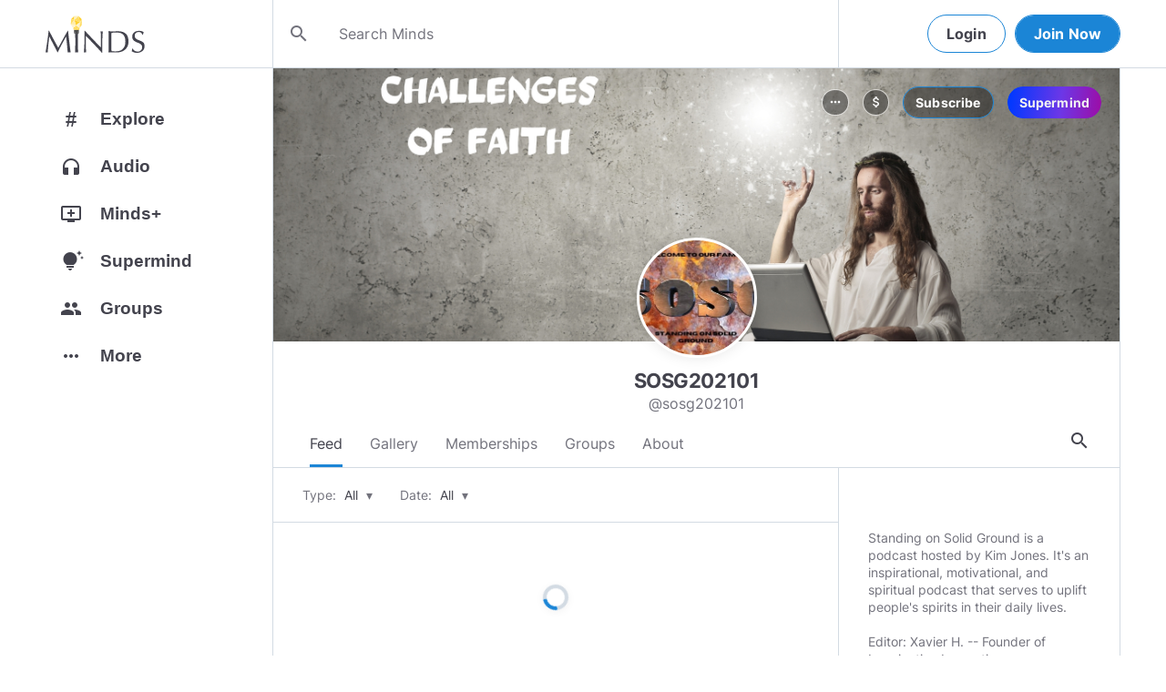

--- FILE ---
content_type: image/svg+xml
request_url: https://www.minds.com/static/en/assets/icons/bulb.svg
body_size: 525
content:
<?xml version="1.0" encoding="UTF-8"?>
<svg width="212px" height="345px" viewBox="0 0 212 345" version="1.1" xmlns="http://www.w3.org/2000/svg"
    xmlns:xlink="http://www.w3.org/1999/xlink">
    <!-- Generator: Sketch 47 (45396) - http://www.bohemiancoding.com/sketch -->
    <title>Slice 11</title>
    <desc>Created with Sketch.</desc>
    <defs></defs>
    <g id="Page-1" stroke="none" stroke-width="1" fill="none" fill-rule="evenodd">
        <g id="bulb" transform="translate(-51.000000, -27.000000)">
            <g id="Group-5" transform="translate(107.000000, 290.000000)">
                <path d="M24.7524752,43 L22.7722772,72 L24.7524752,43 Z" id="Triangle-3" fill="#656565"></path>
                <polygon id="Triangle-3" fill="#656565" points="0 62 25 41 50 82"></polygon>
                <polygon id="Triangle-3" fill="#787778" points="0 0 0 62 25 41"></polygon>
                <polygon id="Triangle-3" fill="#5C5C5C" points="75 41 50 82 100 62"></polygon>
                <polygon id="Triangle-3" fill="#787778" points="100 62 75 41 100 0"></polygon>
                <polygon id="Triangle-3" fill="#4A4A4A" points="0 0 100 0 50 82"></polygon>
            </g>
            <g id="Group" transform="translate(6.000000, 1.000000)">
                <polygon id="Triangle-3" fill="#FED12F" points="111 100 217 144 141 205"></polygon>
                <polygon id="Triangle-3" fill="#FED12F" points="191 26 251 88 217 144"></polygon>
                <polygon id="Triangle-3" fill="#FED12F" points="101 289 211 257 201 289"></polygon>
                <polygon id="Triangle-3" fill="#FED12F" points="91 257 141 205 101 289"></polygon>
                <polygon id="Triangle-3" fill="#FED12F" points="51 88 111 26 111 100"></polygon>
                <polygon id="Triangle-3" fill="#FFF3CB" points="141 205 211 257 217 144"></polygon>
                <polygon id="Triangle-3" fill="#FFF3CB"
                    transform="translate(91.982123, 202.376609) rotate(140.000000) translate(-91.982123, -202.376609) "
                    points="56.1185344 168.858891 118.731412 243.589257 127.845712 161.163961"></polygon>
                <polygon id="Triangle-3" fill="#FFDD63"
                    transform="translate(187.648863, 90.616899) rotate(-53.000000) translate(-187.648863, -90.616899) "
                    points="134.026748 35.0492865 241.270978 54.4058156 162.679178 146.184512"></polygon>
                <polygon id="Triangle-3" fill="#FFEDAC"
                    transform="translate(112.700659, 170.148822) rotate(-53.000000) translate(-112.700659, -170.148822) "
                    points="57.7008005 126.823779 167.700517 126.574001 101.898239 213.723643"></polygon>
                <polygon id="Triangle-3" fill="#FFDD63"
                    transform="translate(148.569878, 267.401001) rotate(-53.000000) translate(-148.569878, -267.401001) "
                    points="102.691884 242.40861 193.849867 223.801568 194.447872 311.000435"></polygon>
                <polygon id="Triangle-3" fill="#FFDD63"
                    transform="translate(214.000000, 200.500000) rotate(-53.000000) translate(-214.000000, -200.500000) "
                    points="167.071649 232.106642 260.928351 168.893358 249.86099 227.318639"></polygon>
                <polygon id="Triangle-3" fill="#FFDD63"
                    transform="translate(55.981655, 127.407987) rotate(-53.000000) translate(-55.981655, -127.407987) "
                    points="0.981796369 155.102831 84.4562375 99.713142 110.981513 154.853053"></polygon>
                <polygon id="Triangle-3" fill="#FEE382"
                    transform="translate(254.000000, 138.000000) rotate(-53.000000) translate(-254.000000, -138.000000) "
                    points="226.941031 112.061376 292.12633 105.513342 215.87367 170.486658"></polygon>
                <polygon id="Triangle-3" fill="#FEF1C0"
                    transform="translate(146.320889, 50.144248) rotate(160.000000) translate(-146.320889, -50.144248) "
                    points="96.0784387 57.5512633 196.563339 15.3756208 171.253848 84.9128748"></polygon>
            </g>
        </g>
    </g>
</svg>

--- FILE ---
content_type: image/svg+xml
request_url: https://www.minds.com/static/en/assets/icons/link.svg
body_size: 197
content:
<?xml version="1.0" encoding="UTF-8"?>
<svg width="26" height="22" viewBox="0 0 26 22" fill="none"
    xmlns="http://www.w3.org/2000/svg">
    <path
        d="M24.177 11.8215C26.6077 9.32272 26.6077 5.27603 24.177 2.77726C22.0259 0.565952 18.6358 0.278482 16.1621 2.09618L16.0932 2.14482C15.4737 2.60035 15.3318 3.48488 15.7749 4.11731C16.218 4.74974 17.0784 4.90011 17.6936 4.44458L17.7625 4.39593C19.1435 3.38316 21.0321 3.54237 22.2281 4.77628C23.5833 6.1694 23.5833 8.42493 22.2281 9.81806L17.4011 14.7891C16.0459 16.1822 13.8518 16.1822 12.4966 14.7891C11.2964 13.5552 11.1415 11.6136 12.1267 10.1984L12.174 10.1276C12.6171 9.49078 12.4708 8.60626 11.8556 8.15515C11.2404 7.70405 10.3757 7.84999 9.93688 8.48243L9.88955 8.55319C8.11707 11.0918 8.39671 14.5768 10.5478 16.7881C12.9785 19.2869 16.915 19.2869 19.3457 16.7881L24.177 11.8215ZM1.82303 10.7866C-0.607678 13.2854 -0.607678 17.3321 1.82303 19.8308C3.9741 22.0422 7.36419 22.3296 9.83792 20.5119L9.90676 20.4633C10.5263 20.0078 10.6682 19.1232 10.2251 18.4908C9.782 17.8584 8.92157 17.708 8.30636 18.1635L8.23753 18.2122C6.85654 19.2249 4.9679 19.0657 3.7719 17.8318C2.41673 16.4343 2.41673 14.1787 3.7719 12.7856L8.59891 7.81904C9.95408 6.42591 12.1482 6.42591 13.5034 7.81904C14.7036 9.05294 14.8585 10.9945 13.8733 12.4141L13.826 12.4849C13.3829 13.1217 13.5292 14.0063 14.1444 14.4574C14.7596 14.9085 15.6243 14.7625 16.0631 14.1301L16.1104 14.0593C17.8829 11.5163 17.6033 8.03132 15.4522 5.82001C13.0215 3.32124 9.08505 3.32124 6.65434 5.82001L1.82303 10.7866Z"
        fill="#A1A5AB" />
</svg>